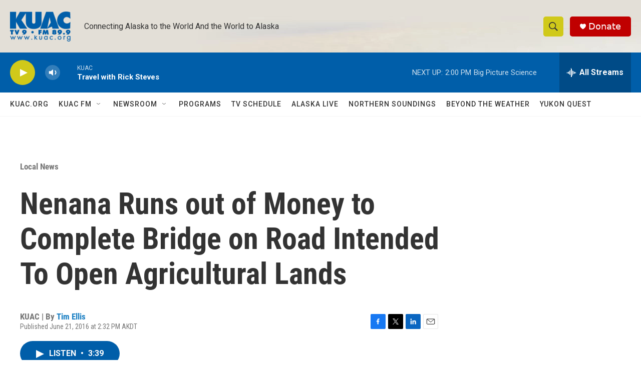

--- FILE ---
content_type: text/html; charset=utf-8
request_url: https://www.google.com/recaptcha/api2/aframe
body_size: 267
content:
<!DOCTYPE HTML><html><head><meta http-equiv="content-type" content="text/html; charset=UTF-8"></head><body><script nonce="wnJLQWou1uiTpdNJi2U3kQ">/** Anti-fraud and anti-abuse applications only. See google.com/recaptcha */ try{var clients={'sodar':'https://pagead2.googlesyndication.com/pagead/sodar?'};window.addEventListener("message",function(a){try{if(a.source===window.parent){var b=JSON.parse(a.data);var c=clients[b['id']];if(c){var d=document.createElement('img');d.src=c+b['params']+'&rc='+(localStorage.getItem("rc::a")?sessionStorage.getItem("rc::b"):"");window.document.body.appendChild(d);sessionStorage.setItem("rc::e",parseInt(sessionStorage.getItem("rc::e")||0)+1);localStorage.setItem("rc::h",'1769293750253');}}}catch(b){}});window.parent.postMessage("_grecaptcha_ready", "*");}catch(b){}</script></body></html>